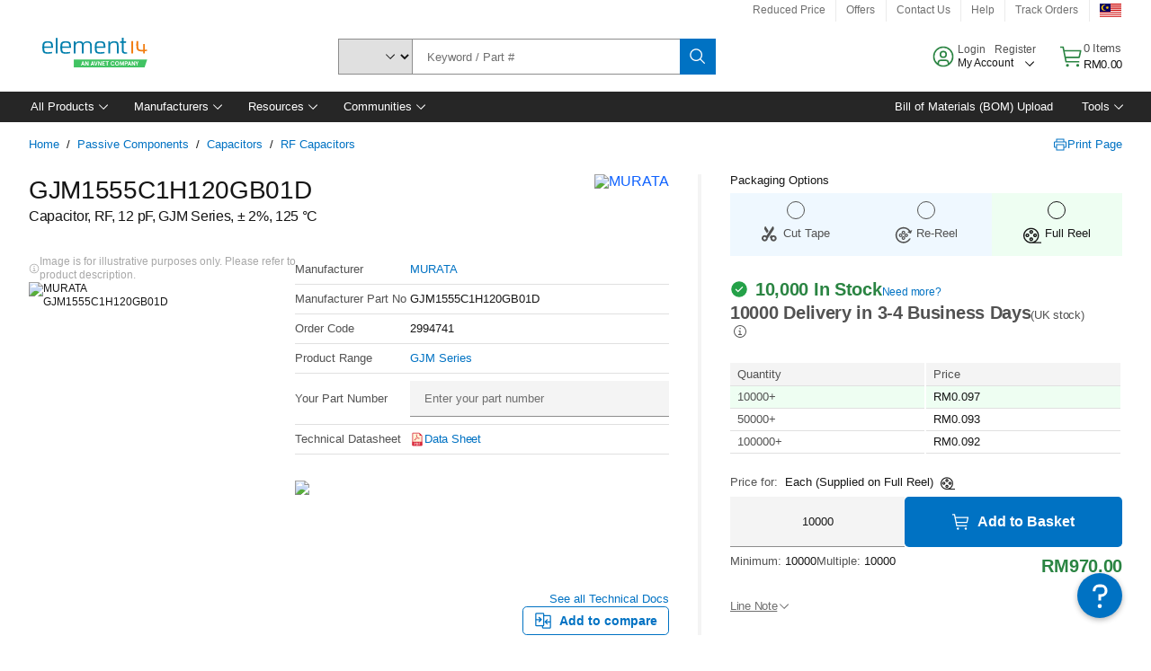

--- FILE ---
content_type: application/x-javascript;charset=utf-8
request_url: https://smetrics.element14.com/id?d_visid_ver=5.5.0&d_fieldgroup=A&mcorgid=106315F354E6D5430A4C98A4%40AdobeOrg&mid=72871880213822131243690427853639169663&ts=1769380817829
body_size: -41
content:
{"mid":"72871880213822131243690427853639169663"}